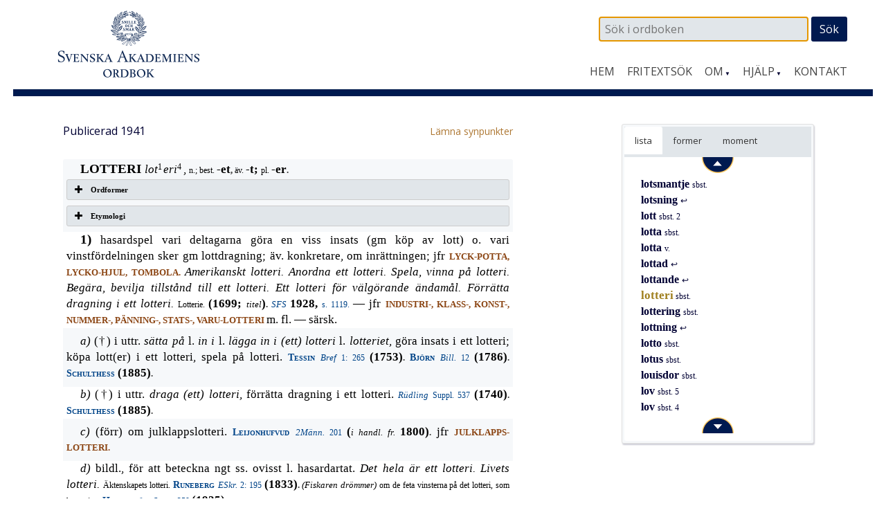

--- FILE ---
content_type: text/html; charset=UTF-8
request_url: https://www.saob.se/artikel/?unik=L_1039-0130.YytA&pz=5
body_size: 10815
content:

<!DOCTYPE html>
<!--[if IE 7]>
<html class="ie ie7" lang="sv-SE">
<![endif]-->
<!--[if IE 8]>
<html class="ie ie8" lang="sv-SE">
<![endif]-->
<!--[if !(IE 7) & !(IE 8)]><!-->
<html lang="sv-SE">
<!--<![endif]-->
<head>
<meta charset="UTF-8" />
<meta name="viewport" content="width=device-width, initial-scale=1">
<link rel="profile" href="http://gmpg.org/xfn/11" />
<!-- title =  -->

<title>lotteri | SAOB</title>
<link rel='dns-prefetch' href='//fonts.googleapis.com' />
<link rel='stylesheet' id='modal-css'  href='https://www.saob.se/source/modal.css' type='text/css' media='all' />
<link rel='stylesheet' id='sbi_styles-css'  href='https://www.saob.se/wp-content/plugins/instagram-feed/css/sbi-styles.min.css?ver=6.6.1' type='text/css' media='all' />
<link rel='stylesheet' id='parent-style-css'  href='https://www.saob.se/wp-content/themes/spacious-pro/style.css?ver=4.9.8' type='text/css' media='all' />
<link rel='stylesheet' id='spacious_style-css'  href='https://www.saob.se/wp-content/themes/ordbok/style.css?ver=4.9.8' type='text/css' media='all' />
<link rel='stylesheet' id='spacious-genericons-css'  href='https://www.saob.se/wp-content/themes/spacious-pro/genericons/genericons.css?ver=3.3.1' type='text/css' media='all' />
<link rel='stylesheet' id='spacious_googlefonts-css'  href='//fonts.googleapis.com/css?family=Open+Sans&#038;ver=4.9.8' type='text/css' media='all' />
<link rel='stylesheet' id='tablepress-default-css'  href='https://www.saob.se/wp-content/plugins/tablepress/css/default.min.css?ver=1.8' type='text/css' media='all' />
<script type='text/javascript' src='https://www.saob.se/wp-includes/js/jquery/jquery.js?ver=1.12.4'></script>
<script type='text/javascript' src='https://www.saob.se/wp-includes/js/jquery/jquery-migrate.min.js?ver=1.4.1'></script>
<script type='text/javascript' src='https://www.saob.se/source/jquery.modal.min.js'></script>
<script type='text/javascript' src='https://www.saob.se/wp-content/themes/spacious-pro/js/spacious-custom.js?ver=4.9.8'></script>
<link rel='https://api.w.org/' href='https://www.saob.se/wp-json/' />
<link rel="EditURI" type="application/rsd+xml" title="RSD" href="https://www.saob.se/xmlrpc.php?rsd" />
<meta name="generator" content="WordPress 4.9.8" />
<link rel="alternate" type="application/json+oembed" href="https://www.saob.se/wp-json/oembed/1.0/embed?url=https%3A%2F%2Fwww.saob.se%2Fartikel%2F" />
<link rel="alternate" type="text/xml+oembed" href="https://www.saob.se/wp-json/oembed/1.0/embed?url=https%3A%2F%2Fwww.saob.se%2Fartikel%2F&#038;format=xml" />
<link rel="shortcut icon" href="https://www.saob.se/wp-content/uploads/2015/09/favicon.ico" type="image/x-icon" />		<style type="text/css"> blockquote { border-left: 3px solid #001a50; }
			.spacious-button, input[type="reset"], input[type="button"], input[type="submit"], button { background-color: #001a50; }
			.previous a:hover, .next a:hover { 	color: #001a50; }
			a { color: #001a50; }
			#site-title a:hover { color: #001a50; }
			.main-navigation ul li.current_page_item a, .main-navigation ul li:hover > a { color: #001a50; }
			.main-navigation ul li ul { border-top: 1px solid #001a50; }
			.main-navigation ul li ul li a:hover, .main-navigation ul li ul li:hover > a, .main-navigation ul li.current-menu-item ul li a:hover { color: #001a50; }
			.site-header .menu-toggle:hover { background: #001a50; }
			.main-small-navigation li:hover { background: #001a50; }
			.main-small-navigation ul > .current_page_item, .main-small-navigation ul > .current-menu-item { background: #001a50; }
			.main-navigation a:hover, .main-navigation ul li.current-menu-item a, .main-navigation ul li.current_page_ancestor a, .main-navigation ul li.current-menu-ancestor a, .main-navigation ul li.current_page_item a, .main-navigation ul li:hover > a  { color: #001a50; }
			.small-menu a:hover, .small-menu ul li.current-menu-item a, .small-menu ul li.current_page_ancestor a, .small-menu ul li.current-menu-ancestor a, .small-menu ul li.current_page_item a, .small-menu ul li:hover > a { color: #001a50; }
			#featured-slider .slider-read-more-button { background-color: #001a50; }
			#controllers a:hover, #controllers a.active { background-color: #001a50; color: #001a50; }
			.breadcrumb a:hover { color: #001a50; }
			.tg-one-half .widget-title a:hover, .tg-one-third .widget-title a:hover, .tg-one-fourth .widget-title a:hover { color: #001a50; }
			.pagination span { background-color: #001a50; }
			.pagination a span:hover { color: #001a50; border-color: #001a50; }
			.widget_testimonial .testimonial-post { border-color: #001a50 #EAEAEA #EAEAEA #EAEAEA; }
			.call-to-action-content-wrapper { border-color: #EAEAEA #EAEAEA #EAEAEA #001a50; }
			.call-to-action-button { background-color: #001a50; }
			#content .comments-area a.comment-permalink:hover { color: #001a50; }
			.comments-area .comment-author-link a:hover { color: #001a50; }
			.comments-area .comment-author-link span { background-color: #001a50; }
			.comment .comment-reply-link:hover { color: #001a50; }
			.nav-previous a:hover, .nav-next a:hover { color: #001a50; }
			#wp-calendar #today { color: #001a50; }
			.widget-title span { border-bottom: 2px solid #001a50; }
			.footer-widgets-area a:hover { color: #001a50 !important; }
			.footer-socket-wrapper .copyright a:hover { color: #001a50; }
			a#back-top:before { background-color: #001a50; }
			.read-more, .more-link { color: #001a50; }
			.post .entry-title a:hover, .page .entry-title a:hover { color: #001a50; }
			.entry-meta .read-more-link { background-color: #001a50; }
			.entry-meta a:hover, .type-page .entry-meta a:hover { color: #001a50; }
			.single #content .tags a:hover { color: #001a50; }
			.widget_testimonial .testimonial-icon:before { color: #001a50; }
			a#scroll-up { background-color: #001a50; }
			#search-form span { background-color: #001a50; }
			.widget_featured_posts .tg-one-half .entry-title a:hover { color: #001a50; }
			.woocommerce a.button, .woocommerce button.button, .woocommerce input.button, .woocommerce #respond input#submit, .woocommerce #content input.button, .woocommerce-page a.button, .woocommerce-page button.button, .woocommerce-page input.button, .woocommerce-page #respond input#submit, .woocommerce-page #content input.button { background-color: #001a50; }
			.woocommerce a.button:hover,.woocommerce button.button:hover,.woocommerce input.button:hover,.woocommerce #respond input#submit:hover,.woocommerce #content input.button:hover,.woocommerce-page a.button:hover,.woocommerce-page button.button:hover,.woocommerce-page input.button:hover,.woocommerce-page #respond input#submit:hover,.woocommerce-page #content input.button:hover { background-color: #001a50; }
			#content .wp-pagenavi .current, #content .wp-pagenavi a:hover { background-color: #001a50; } #site-title a { font-family: "Open Sans"; } #site-description { font-family: "Open Sans"; } .main-navigation li, .small-menu li { font-family: "Open Sans"; } h1, h2, h3, h4, h5, h6 { font-family: "Open Sans"; } body, button, input, select, textarea, p, .entry-meta, .read-more, .more-link, .widget_testimonial .testimonial-author, #featured-slider .slider-read-more-button { font-family: "Open Sans"; } .main-navigation ul li ul li a, .main-navigation ul li ul li a, .main-navigation ul li.current-menu-item ul li a, .main-navigation ul li ul li.current-menu-item a, .main-navigation ul li.current_page_ancestor ul li a, .main-navigation ul li.current-menu-ancestor ul li a, .main-navigation ul li.current_page_item ul li a { font-size: 14px; } #header-meta { background-color: #ffffff; } .entry-meta a, .type-page .entry-meta a { color: #999999; } .footer-widgets-wrapper { background-color: #ffffff; } .footer-socket-wrapper .copyright, .footer-socket-wrapper .copyright a { color: #ffffff; } #colophon .small-menu a { color: #e0e0e0; } .footer-socket-wrapper { background-color: #001a50; }</style>
				<style type="text/css">#colophon .small-menu a {
    color: #FFFFFF;
}
.home .more-link {
    color: rgb(174,120,52);
    font-size: 16px;
    /* font-weight: 700; */
}
/* Rubriker i högerpanelen */
.widget-title span {
    border: none;
}
/* Länkar på vanliga sidor. */
.page #primary a {
    color: rgb(174,120,52);
    /* font-weight: 700; */
}
#primary table a small {
/*    color: rgb(174,120,52); */
    font-size: 14px;
    font-weight: 400;
}
.page #primary a:hover {
    text-decoration: underline;
}
.footer-socket-wrapper .copyright a:hover {
    color: #e1e1e1;
}</style>
			<style type="text/css">
			#site-title a {
			color: #333366;
		}
		#site-description {
			color: #333366;
		}
		</style>
	<style type="text/css" id="custom-background-css">
body.custom-background { background-color: #ffffff; }
</style>
<meta name="keywords" content="lotteri,SAOB" />
<meta name="description" content="lotteri - SAOB" />
<link href="https://www.saob.se/wp-content/themes/ordbok/cust-meny.css" rel="stylesheet" type="text/css" />
		<style type="text/css" id="wp-custom-css">
			.rawcontent > div.secd {
	padding-left: 12px;
  border-left: 10px solid;
	/*border-color: #e0e0eb;*/
	border-color: #e0e0f0;
}
.hanv .LitenRubrik,
.hanv .Formstil {
	color: saddlebrown;
}
/* Formulär, ge enkel style. */
.wpforms-container {
	border: #e0e0e0 solid 2px;
	margin-top: 20px;
	/*background: #DBDAD5;*/
	font-weight: 400;
}
@media screen and (min-width: 400px) {
	.wpforms-container {
		padding: 20px 10px 50px 10px;
	}
}
.wpforms-container .wpforms-field-label {
    font-weight: 400 !important;
}
.wpforms-field input, .wpforms-field textarea {
	border: darkslategray solid 1px;
}
.wpforms-submit {
    color: white;
    background-color: #001A50;
    border: 1px solid #001a50;
    width: 100px;
		padding: 4px;
}
.wpforms-container .wpforms-required-label {
    color: #402010 !important;
}		</style>
	
<!-- Matomo -->
<script type="text/javascript">
 var _paq = window._paq = window._paq || [];
 /* tracker methods like "setCustomDimension" should be called before "trackPageView" */
 _paq.push(['trackPageView']);
 _paq.push(['enableLinkTracking']);
 (function() {
 var u="//statistik.svenskaakademien.se/";
 _paq.push(['setTrackerUrl', u+'matomo.php']);
 _paq.push(['setSiteId', '1']);
 var d=document, g=d.createElement('script'), s=d.getElementsByTagName('script')[0];
 g.type='text/javascript'; g.async=true; g.src=u+'matomo.js'; s.parentNode.insertBefore(g,s);
 })();
</script>
<!-- End Matomo Code -->

</head>

<body class="page-template page-template-page-templates page-template-contact page-template-page-templatescontact-php page page-id-10 custom-background ">
<div id="page" class="hfeed site">
		<header id="masthead" class="site-header clearfix">

					<div id="header-meta" class="clearfix">
				<div class="inner-wrap">
										<nav class="small-menu" class="clearfix">
							    			</nav>
				</div>
			</div>
				
		
		<div id="header-text-nav-container">
			<div class="inner-wrap">
				
				<div id="header-text-nav-wrap" class="clearfix">
					<div id="header-left-section">
													<div id="header-logo-image">
								<a href="https://www.saob.se/" title="SAOB" rel="home"><img src="https://www.saob.se/wp-content/uploads/2017/01/svord7.png" alt="SAOB" width="258" height="100"></a>
							</div><!-- #header-logo-image -->
											</div><!-- #header-left-section -->
					<div id="header-right-section">
														
						<div id="header-right-sidebar" class="clearfix">
						<aside id="search-2" class="widget widget_search"><form action="https://www.saob.se/artikel/" role="search" method="get" id="seekform" class="seekform" name="ssearch">
    <div class="seekbox">
      <input type="text" value="" name="seek" id="seeker" placeholder=" Sök i ordboken"/>
      <input type="submit" id="seeksubmit" value="Sök" />
      <input type="hidden" name="pz" value="1">
    </div>
</form><!-- .searchform --></aside>		
						</div>
												<nav id="site-navigation" class="main-navigation" role="navigation">
							<h1 class="menu-toggle">Meny</h1>
							<div class="menu-huvudmeny-container"><ul id="menu-huvudmeny" class="menu"><li id="menu-item-152" class="menu-item menu-item-type-post_type menu-item-object-page menu-item-home menu-item-152"><a href="https://www.saob.se/">Hem</a></li>
<li id="menu-item-145" class="menu-item menu-item-type-post_type menu-item-object-page menu-item-145"><a href="https://www.saob.se/fritextsok/">Fritextsök</a></li>
<li id="menu-item-217" class="menu-item menu-item-type-custom menu-item-object-custom menu-item-has-children menu-item-217"><a href="#">Om</a>
<ul class="sub-menu">
	<li id="menu-item-139" class="menu-item menu-item-type-post_type menu-item-object-page menu-item-139"><a href="https://www.saob.se/om/">Om ordboken</a></li>
	<li id="menu-item-140" class="menu-item menu-item-type-post_type menu-item-object-page menu-item-140"><a href="https://www.saob.se/om/redaktionen/">Redaktionen</a></li>
	<li id="menu-item-257" class="menu-item menu-item-type-post_type menu-item-object-page menu-item-257"><a href="https://www.saob.se/om/om-webbplatsen/">Om webbplatsen</a></li>
	<li id="menu-item-142" class="menu-item menu-item-type-post_type menu-item-object-page menu-item-142"><a href="https://www.saob.se/om/historik/">Historik</a></li>
	<li id="menu-item-151" class="menu-item menu-item-type-post_type menu-item-object-page menu-item-151"><a href="https://www.saob.se/om/saob-ar-inte-saol/">SAOB är inte SAOL</a></li>
	<li id="menu-item-1249" class="menu-item menu-item-type-custom menu-item-object-custom menu-item-1249"><a target="_blank" href="https://saob.bokorder.se/sv-SE/Shop/Buyall">Köp SAOB</a></li>
</ul>
</li>
<li id="menu-item-218" class="menu-item menu-item-type-custom menu-item-object-custom menu-item-has-children menu-item-218"><a href="#">Hjälp</a>
<ul class="sub-menu">
	<li id="menu-item-148" class="menu-item menu-item-type-post_type menu-item-object-page menu-item-148"><a href="https://www.saob.se/hjalp/uppbyggnad/">Att läsa ordboken</a></li>
	<li id="menu-item-1351" class="menu-item menu-item-type-post_type menu-item-object-page menu-item-1351"><a href="https://www.saob.se/hjalp/uttal/">Uttal</a></li>
	<li id="menu-item-146" class="menu-item menu-item-type-post_type menu-item-object-page menu-item-146"><a href="https://www.saob.se/hjalp/">Sökhjälp</a></li>
	<li id="menu-item-149" class="menu-item menu-item-type-post_type menu-item-object-page menu-item-149"><a href="https://www.saob.se/hjalp/faq/">Vanliga frågor</a></li>
	<li id="menu-item-1107" class="menu-item menu-item-type-post_type menu-item-object-page menu-item-1107"><a href="https://www.saob.se/hjalp/forkortning/">Förkortningar</a></li>
	<li id="menu-item-1477" class="menu-item menu-item-type-post_type menu-item-object-page menu-item-1477"><a href="https://www.saob.se/hjalp/kallforteckningen-som-pdf/">Källförteckning</a></li>
</ul>
</li>
<li id="menu-item-173" class="menu-item menu-item-type-post_type menu-item-object-page menu-item-173"><a href="https://www.saob.se/kontakt/">Kontakt</a></li>
</ul></div>						</nav>					
			    	</div><!-- #header-right-section --> 
			    	
			   </div><!-- #header-text-nav-wrap -->
			</div><!-- .inner-wrap -->
		</div><!-- #header-text-nav-container -->

		
			</header>
			<div id="main" class="clearfix">
		<div class="inner-wrap">
		
	<div id="primary">
		<div id="content" class="clearfix">
			
				
<article id="post-10" class="post-10 page type-page status-publish hentry">
		<div class="entry-content clearfix">
		<table style="width: 100%; border: 0px none;"><tr><td style="border: 0px none; padding-left: 0px;"><small>Publicerad 1941</small>
</td><td style="border: 0px none; text-align: right; padding-right: 0px;"> &nbsp; <a target="_blank" style="text-align: right;" href="/synpunkter/?bug=lotteri sbst.&amp;unik=L_1039-0130.YytA&amp;spalt=L1094"><small>L&auml;mna synpunkter</small></a></td></tr></table>
<div class="rawcontent">
<div class="jamn">
<span class="StorRubrik indent">LOTTERI </span><span class="StorKursiv">lot</span><span class="upphojd">1</span><span class="StorKursiv">eri</span><span class="upphojd">4</span><span class="StorAntikva">, </span><span class="LitenAntikva">n.; best. </span><span class="Formstil">-et</span><span class="LitenRubrik">, </span><span class="LitenAntikva">äv. </span><span class="Formstil">-t; </span><span class="LitenAntikva">pl. </span><span class="Formstil">-er</span><span class="LitenRubrik">.</span></div>
<div class="su-accordion">
<div class="su-spoiler su-spoiler-style-fancy su-spoiler-icon-plus su-spoiler-closed">
<div class="su-spoiler-title">
<span class="su-spoiler-icon"> </span>Ordformer</div>
<div class="su-spoiler-content su-clearfix">
<div>
<span class="LitenRubrik">(</span><span class="LitenAntikva">förr äv. </span><span class="Formstil">-ie</span><span class="LitenRubrik">)</span></div>
</div>
</div>
</div>
<div class="su-accordion">
<div class="su-spoiler su-spoiler-style-fancy su-spoiler-icon-plus su-spoiler-closed">
<div class="su-spoiler-title">
<span class="su-spoiler-icon"> </span>Etymologi</div>
<div class="su-spoiler-content su-clearfix">
<div>
<span class="StorAntikva">[</span><span class="LitenAntikva">jfr dan. o. nor. </span><span class="LitenKursiv">lotteri, </span><span class="LitenAntikva">holl. </span><span class="LitenKursiv">loterij, </span><span class="LitenAntikva">t. </span><span class="LitenKursiv">lotterie, </span><span class="LitenAntikva">eng. </span><span class="LitenKursiv">lottery, </span><span class="LitenAntikva">fr. </span><span class="LitenKursiv">loterie, </span><span class="LitenAntikva">it. </span><span class="LitenKursiv">lotteria</span><span class="LitenAntikva">; till </span><a class="hanv" href="/artikel/?unik=L_1039-0127.I959" title="LOTT, sbst.2"><span class="LitenRubrik">LOTT, </span><span class="LitenAntikva">sbst.</span><span class="upphojd">2 </span></a><span class="LitenAntikva">Det är omtvistat, huruvida ordet urspr. bildats i holl. l. i it.</span><span class="StorAntikva">]</span></div>
</div>
</div>
</div>
<div class="udda">
<span class="StorRubrik indent" id="M_L1039_61471">1) </span><span class="StorAntikva">hasardspel vari deltagarna göra en viss insats (gm köp av lott) o. vari vinstfördelningen sker gm lottdragning; äv. konkretare, om inrättningen; jfr </span><a class="hanv" href="/artikel/?unik=L_1039-0491.FvcZ#U_L1039_254185" title="LYCK-POTTA"><span class="LitenRubrik">LYCK-POTTA,</span></a><span class="LitenRubrik"> </span><a class="hanv" href="/artikel/?unik=L_1039-0491.FvcZ#U_L1039_255696" title="LYCKO-HJUL"><span class="LitenRubrik">LYCKO-HJUL,</span></a><span class="LitenRubrik"> </span><a class="hanv" href="/artikel/?unik=T_1881-0100.2AUd" title="TOMBOLA"><span class="LitenRubrik">TOMBOLA.</span></a><span class="LitenRubrik"> </span><span class="StorKursiv">Amerikanskt lotteri. Anordna ett lotteri. Spela, vinna på lotteri. Begära, bevilja tillstånd till ett lotteri. Ett lotteri för välgörande ändamål. Förrätta dragning i ett lotteri. </span><span class="LitenAntikva">Lotterie. </span><span class="Formstil">(1699; </span><span class="LitenKursiv">titel</span><span class="Formstil">)</span><span class="LitenRubrik">. </span><a class="slink" href="/source/mr.php?id=4474" rel="modal:open" title="Svensk författnings-samling. 1 ff."><span class="LitenKursiv">SFS </span><span class="Formstil">1928, </span><span class="LitenAntikva">s. 1119.</span></a><span class="LitenAntikva"> </span><span class="StorAntikva">&#x2014; jfr </span><a class="hanv" href="/artikel/?unik=I_0225-0293.lutu#U_I225_169291" title="INDUSTRI-LOTTERI"><span class="LitenRubrik">INDUSTRI-,</span></a><span class="LitenRubrik"> </span><a class="hanv" href="/artikel/?unik=K_1101-0039.55j4#U_K1101_52170" title="KLASS-LOTTERI"><span class="LitenRubrik">KLASS-,</span></a><span class="LitenRubrik"> </span><a class="hanv" href="/artikel/?unik=K_1987-0384.NMuh#U_K1987_193419" title="KONST-LOTTERI"><span class="LitenRubrik">KONST-,</span></a><span class="LitenRubrik"> </span><a class="hanv" href="/artikel/?unik=N_0641-0287.CNHo#U_N641_146380" title="NUMMER-LOTTERI"><span class="LitenRubrik">NUMMER-,</span></a><span class="LitenRubrik"> </span><a class="hanv" href="/artikel/?unik=P_2837-0162.d30K#U_P2837_237490" title="PÄNNING-LOTTERI"><span class="LitenRubrik">PÄNNING-,</span></a><span class="LitenRubrik"> </span><a class="hanv" href="/artikel/?unik=S_11029-0074.XSb8#U_S11029_168931" title="STATS-LOTTERI"><span class="LitenRubrik">STATS-,</span></a><span class="LitenRubrik"> </span><a class="hanv" href="/artikel/?unik=V_0233-0077.R1G6#U_V233_118495" title="VARU-LOTTERI"><span class="LitenRubrik">VARU-LOTTERI</span></a><span class="LitenRubrik"> </span><span class="StorAntikva">m. fl. &#x2014; särsk.</span></div>
<div class="jamn">
<span class="StorKursiv indent" id="M_L1039_61615">a) </span><span class="StorAntikva">(&#x2020;) i uttr. </span><span class="StorKursiv">sätta på </span><span class="StorAntikva">l. </span><span class="StorKursiv">in i </span><span class="StorAntikva">l. </span><span class="StorKursiv">lägga in i (ett) lotteri </span><span class="StorAntikva">l. </span><span class="StorKursiv">lotteriet, </span><span class="StorAntikva">göra insats i ett lotteri; köpa lott(er) i ett lotteri, spela på lotteri. </span><a class="slink" href="/source/mr.php?id=2622" rel="modal:open" title="Tessin — En gammal mans bref, til en ung prints."><span class="Forfattarstil">Tessin </span><span class="LitenKursiv">Bref </span><span class="LitenAntikva">1: 265</span></a><span class="LitenAntikva"> </span><span class="Formstil">(1753)</span><span class="LitenRubrik">. </span><a class="slink" href="/source/mr.php?id=3201" rel="modal:open" title="Björn — Florian, JPC de, Billetten och lottsedeln. Comedie uti ..."><span class="Forfattarstil">Björn </span><span class="LitenKursiv">Bill. </span><span class="LitenAntikva">12</span></a><span class="LitenAntikva"> </span><span class="Formstil">(1786)</span><span class="LitenRubrik">. </span><a class="slink" href="/source/mr.php?id=8258" rel="modal:open" title="Schulthess — Svensk-fransk ordbok. Efter de bästa källor och med bit..."><span class="Forfattarstil">Schulthess</span></a><span class="Forfattarstil"> </span><span class="Formstil">(1885)</span><span class="LitenRubrik">.</span></div>
<div class="udda">
<span class="StorKursiv indent" id="M_L1039_61700">b) </span><span class="StorAntikva">(&#x2020;) i uttr. </span><span class="StorKursiv">draga (ett) lotteri, </span><span class="StorAntikva">förrätta dragning i ett lotteri. </span><a class="slink" href="/source/mr.php?id=2140" rel="modal:open" title="Rüdling, JG, Det i flor stående Stockholm, eller Kortel..."><span class="LitenKursiv">R&#xfc;dling </span><span class="LitenAntikva">Suppl. 537</span></a><span class="LitenAntikva"> </span><span class="Formstil">(1740)</span><span class="LitenRubrik">. </span><a class="slink" href="/source/mr.php?id=8258" rel="modal:open" title="Schulthess — Svensk-fransk ordbok. Efter de bästa källor och med bit..."><span class="Forfattarstil">Schulthess</span></a><span class="Forfattarstil"> </span><span class="Formstil">(1885)</span><span class="LitenRubrik">.</span></div>
<div class="jamn">
<span class="StorKursiv indent" id="M_L1039_61738">c) </span><span class="StorAntikva">(förr) om julklappslotteri. </span><a class="slink" href="/source/mr.php?id=15196" rel="modal:open" title="Leijonhufvud — Två människoöden. Blad ur släktkrönikan från gustavians..."><span class="Forfattarstil">Leijonhufvud </span><span class="LitenKursiv">2Männ. </span><span class="LitenAntikva">201</span></a><span class="LitenAntikva"> </span><span class="Formstil">(</span><span class="LitenKursiv">i handl. fr. </span><span class="Formstil">1800)</span><span class="LitenRubrik">. </span><span class="StorAntikva">jfr </span><a class="hanv" href="/artikel/?unik=J_0259-0002.m4jo#U_J259_908" title="JULKLAPPS-LOTTERI"><span class="LitenRubrik">JULKLAPPS-LOTTERI.</span></a></div>
<div class="udda">
<span class="StorKursiv indent" id="M_L1039_61766">d) </span><span class="StorAntikva">bildl., för att beteckna ngt ss. ovisst l. hasardartat. </span><span class="StorKursiv">Det hela är ett lotteri. Livets lotteri. </span><span class="LitenAntikva">Äktenskapets lotteri. </span><a class="slink" href="/source/mr.php?id=7580" rel="modal:open" title="Runeberg — Efterlemnade skrifter."><span class="Forfattarstil">Runeberg </span><span class="LitenKursiv">ESkr. </span><span class="LitenAntikva">2: 195</span></a><span class="LitenAntikva"> </span><span class="Formstil">(1833)</span><span class="LitenRubrik">. </span><span class="LitenKursiv">(Fiskaren drömmer) </span><span class="LitenAntikva">om de feta vinsterna på det lotteri, som heter sjön. </span><a class="slink" href="/source/mr.php?id=16577" rel="modal:open" title="Hellström — Storm över Tjurö."><span class="Forfattarstil">Hellström </span><span class="LitenKursiv">Storm </span><span class="LitenAntikva">259</span></a><span class="LitenAntikva"> </span><span class="Formstil">(1935)</span><span class="LitenRubrik">.</span></div>
<div class="jamn">
<span class="StorRubrik indent" id="M_L1039_61849">2) </span><span class="StorAntikva">(&#x2020;) om vissa slag av hasardspel bedrivna ss. sällskapsspel; särsk. om lottospelet; äv. konkretare, om de till spelet hörande pjäserna. </span><a class="slink" href="/source/mr.php?id=15775" rel="modal:open" title="Lidner — Samlade skrifter. 1–4. (Svenska författare utg. av Sven..."><span class="Forfattarstil">Lidner </span><span class="LitenKursiv">(SVS) </span><span class="LitenAntikva">2: 175</span></a><span class="LitenAntikva"> </span><span class="Formstil">(1783)</span><span class="LitenRubrik">; </span><span class="StorAntikva">möjl. till </span><span class="StorRubrik">1</span><span class="Formstil">. </span><a class="slink" href="/source/mr.php?id=3431" rel="modal:open" title="Envallsson — Marsollier des Vivetières, BJ, Savoyar-gossarne. Skådes..."><span class="Forfattarstil">Envallsson </span><span class="LitenKursiv">Savoy. </span><span class="LitenAntikva">7</span></a><span class="LitenAntikva"> </span><span class="Formstil">(1794)</span><span class="LitenRubrik">. </span><a class="slink" href="/source/mr.php?id=8600" rel="modal:open" title="Wilson — Illustrerad spelbok. En handledning i de flesta bruklig..."><span class="Forfattarstil">Wilson </span><span class="LitenKursiv">Spelb. </span><span class="LitenAntikva">288</span></a><span class="LitenAntikva"> </span><span class="Formstil">(1888)</span><span class="LitenRubrik">. </span><a class="slink" href="/source/mr.php?id=10893" rel="modal:open" title="Wenström, E, o. Harlock, WE, Svensk-engelsk ordbok. Sko..."><span class="LitenAntikva">WoH</span></a><span class="LitenAntikva"> </span><span class="Formstil">(1904)</span><span class="LitenRubrik">.</span></div>
<div class="overbar udda">
<span class="SparradKursiv indent">Ssgr </span><span class="StorAntikva">(i allm. till </span><span class="StorRubrik">1</span><span class="StorAntikva">): </span><span class="LitenRubrik" id="U_L1039_61944">LOTTERI-DIREKTION. </span><span class="StorAntikva">(förr) direktion för lotteriinrättning. </span><a class="slink" href="/source/mr.php?id=2016" rel="modal:open" title="Post- och Inrikes Tidningar."><span class="LitenKursiv">PT </span><span class="Formstil">1758, </span><span class="LitenAntikva">nr 91, s. 4.</span></a><span class="LitenAntikva"> &#x2014;</span></div>
<div class="jamn">
<span class="LitenRubrik indent" id="U_L1039_61968">-DIREKTÖR. </span><span class="StorAntikva">(förr) direktör för lotteriinrättning. </span><a class="slink" href="/source/mr.php?id=3792" rel="modal:open" title="Wikforss — Tyskt och svenskt lexikon. 1–2."><span class="Forfattarstil">Wikforss </span><span class="LitenAntikva">2: 87</span></a><span class="LitenAntikva"> </span><span class="Formstil">(1804)</span><span class="LitenRubrik">. </span><span class="LitenAntikva">&#x2014;</span></div>
<div class="udda">
<span class="LitenRubrik indent" id="U_L1039_61989">-DRAGNING. </span><span class="StorAntikva">vinstdragning i lotteri, &#x201d;dragning&#x201d;. </span><a class="slink" href="/source/mr.php?id=2881" rel="modal:open" title="Dagligt allehanda."><span class="LitenKursiv">DA </span><span class="Formstil">1771, </span><span class="LitenAntikva">nr 6, s. 4.</span></a><span class="LitenAntikva"> &#x2014;</span></div>
<div class="jamn">
<span class="LitenRubrik indent" id="U_L1039_62013">-HJUL. </span><span class="StorAntikva">jfr </span><a class="hanv" href="/artikel/?unik=H_0801-0335.1a4Z#M_H801_212070" title="HJUL 3 a"><span class="LitenRubrik">HJUL </span><span class="StorRubrik">3 </span><span class="StorKursiv">a.</span></a><span class="StorKursiv"> </span><a class="slink" href="/source/mr.php?id=9005" rel="modal:open" title="Hjelt — Svenska och finska medicinalverkets historia 1663–1812...."><span class="Forfattarstil">Hjelt </span><span class="LitenKursiv">Medicinalv. </span><span class="LitenAntikva">3: 16</span></a><span class="LitenAntikva"> </span><span class="Formstil">(</span><span class="LitenKursiv">i handl. fr. </span><span class="Formstil">1754)</span><span class="LitenRubrik">. </span><span class="LitenAntikva">&#x2014;</span></div>
<div class="udda">
<span class="LitenRubrik indent" id="U_L1039_62043">-KAST, </span><span class="LitenAntikva">n. </span><span class="StorAntikva">(&#x2020;) lottkastande, lottning; bildl. </span><a class="slink" href="/source/mr.php?id=3167" rel="modal:open" title="Thorild — Den nye granskaren 1784. 1–2."><span class="Forfattarstil">Thorild </span><span class="LitenKursiv">Gransk. </span><span class="Formstil">1784, </span><span class="LitenAntikva">1: 18.</span></a><span class="LitenAntikva"> &#x2014;</span></div>
<div class="jamn">
<span class="LitenRubrik indent" id="U_L1039_62067">-KOLLEKTÖR. </span><span class="StorAntikva">person som, med myndigheternas auktorisation, ombesörjer försäljning (l. förnyelse) av lotterilotter o. utbetalning av lotterivinster, kollektör. </span><a class="slink" href="/source/mr.php?id=3219" rel="modal:open" title="Götheborgs Tidningar."><span class="LitenKursiv">GT </span><span class="Formstil">1788, </span><span class="LitenAntikva">nr 81, s. 1.</span></a><span class="LitenAntikva"> &#x2014;</span></div>
<div class="udda">
<span class="LitenRubrik indent" id="U_L1039_62115">-LISTA, </span><span class="LitenAntikva">r. l. f. </span><span class="StorAntikva">(numera knappast br.) dragningslista. </span><a class="slink" href="/source/mr.php?id=2916" rel="modal:open" title="K.M Kungörelse, angående et til inrättande Genuesiskt L..."><span class="LitenKursiv">KungörLott. </span><span class="Formstil">1758, </span><span class="LitenAntikva">s. 4.</span></a><span class="LitenAntikva"> </span><a class="slink" href="/source/mr.php?id=20787" rel="modal:open" title="Nordisk familjebok. 2 uppl."><span class="LitenKursiv">2NF </span><span class="LitenAntikva">16: 1150</span></a><span class="LitenAntikva"> </span><span class="Formstil">(1912)</span><span class="LitenRubrik">. </span><span class="LitenAntikva">&#x2014;</span></div>
<div class="jamn">
<span class="LitenRubrik indent" id="U_L1039_62150">-LÅN. </span><span class="StorAntikva">obligationslån som (för att göras mera lockande) förbindes med utlottning av vinster till köparna (obligationsinnehavarna), premielån. </span><a class="slink" href="/source/mr.php?id=8258" rel="modal:open" title="Schulthess — Svensk-fransk ordbok. Efter de bästa källor och med bit..."><span class="Forfattarstil">Schulthess</span></a><span class="Forfattarstil"> </span><span class="Formstil">(1885)</span><span class="LitenRubrik">. </span><a class="slink" href="/source/mr.php?id=15615" rel="modal:open" title="Svensk uppslagsbok. 1–31."><span class="LitenKursiv">SvUppslB </span><span class="LitenAntikva">30: 1254</span></a><span class="LitenAntikva"> </span><span class="Formstil">(1937)</span><span class="LitenRubrik">. </span><span class="LitenAntikva">&#x2014;</span></div>
<div class="udda">
<span class="LitenRubrik indent" id="U_L1039_62200">-PAPPER. </span><span class="StorAntikva">(förr) viss papperssort (använd till lottsedlar). </span><a class="slink" href="/source/mr.php?id=13680" rel="modal:open" title="Ambrosiani — Dokument rörande de äldre pappersbruken i Sverige. (För..."><span class="Forfattarstil">Ambrosiani </span><span class="LitenKursiv">DokumPprsbr. </span><span class="LitenAntikva">376</span></a><span class="LitenAntikva"> </span><span class="Formstil">(1923)</span><span class="LitenRubrik">. </span><span class="LitenAntikva">&#x2014;</span></div>
<div class="jamn">
<span class="LitenRubrik indent" id="U_L1039_62225">-PLAN, </span><span class="LitenAntikva">r. l. m. </span><span class="StorAntikva">(&#x2020;) (för visst lotteri uppgjord) vinstplan. </span><a class="slink" href="/source/mr.php?id=241" rel="modal:open" title="Växjö domkapitels akter. Handskrift."><span class="LitenKursiv">VDAkt. </span><span class="Formstil">1736, </span><span class="LitenAntikva">nr 374.</span></a><span class="LitenAntikva"> </span><span class="LitenKursiv">FastEgendFörsäljn. </span><span class="LitenAntikva">7 </span><span class="Formstil">(1822)</span><span class="LitenRubrik">. </span><span class="LitenAntikva">&#x2014;</span></div>
<div class="udda">
<span class="LitenRubrik indent" id="U_L1039_62262">-SEDEL. </span><span class="StorAntikva">(numera knappast br.) lottsedel. </span><a class="slink" href="/source/mr.php?id=2452" rel="modal:open" title="Lind — Teutsch-schwedisches und schwedisch-teutsches Lexicon."><span class="Forfattarstil">Lind</span></a><span class="Forfattarstil"> </span><span class="Formstil">(1749; </span><span class="LitenKursiv">under </span><span class="LitenAntikva">los-zettel</span><span class="Formstil">)</span><span class="LitenRubrik">. </span><a class="slink" href="/source/mr.php?id=5139" rel="modal:open" title="Kongl. generalpoststyrelsens cirkulär."><span class="LitenKursiv">GenPoststCirk. </span><span class="Formstil">1879, </span><span class="LitenAntikva">s. 12.</span></a><span class="LitenAntikva"> &#x2014;</span></div>
<div class="jamn">
<span class="LitenRubrik indent" id="U_L1039_62292">-SPEL.</span></div>
<div class="udda">
<span class="StorRubrik indent" id="M_L1039_62294">1) </span><span class="StorAntikva">till </span><span class="StorRubrik">1</span><span class="Formstil">. </span><a class="slink" href="/source/mr.php?id=2251" rel="modal:open" title="Tal hållna i vetenskapsakademien vid præsidii nedläggan..."><span class="Forfattarstil">DvSchulzenheim </span><span class="LitenKursiv">PVetA </span><span class="Formstil">1799, </span><span class="LitenAntikva">s. 35.</span></a></div>
<div class="jamn">
<span class="StorRubrik indent" id="M_L1039_62311">2) </span><span class="StorAntikva">(&#x2020;) = </span><a class="hanv" href="/artikel/?unik=L_1039-0130.YytA#M_L1039_61849" title="LOTTERI 2"><span class="LitenRubrik">LOTTERI </span><span class="StorRubrik">2</span></a><span class="Formstil">. </span><a class="slink" href="/source/mr.php?id=4164" rel="modal:open" title="Düben, CGF, Lyckans talisman. Övers. 1–6."><span class="LitenKursiv">D&#xfc;ben Talism. </span><span class="LitenAntikva">6: 23</span></a><span class="LitenAntikva"> </span><span class="Formstil">(1818)</span><span class="LitenRubrik">. </span><a class="slink" href="/source/mr.php?id=8600" rel="modal:open" title="Wilson — Illustrerad spelbok. En handledning i de flesta bruklig..."><span class="Forfattarstil">Wilson </span><span class="LitenKursiv">Spelb. </span><span class="LitenAntikva">288</span></a><span class="LitenAntikva"> </span><span class="Formstil">(1888)</span><span class="LitenRubrik">. </span><span class="LitenAntikva">&#x2014;</span></div>
<div class="udda">
<span class="LitenRubrik indent" id="U_L1039_62344">-VINST. </span><a class="slink" href="/source/mr.php?id=3057" rel="modal:open" title="Stockholms Posten."><span class="LitenKursiv">SP </span><span class="Formstil">1809, </span><span class="LitenAntikva">nr 38, s. 1.</span></a><span class="LitenAntikva"> </span><a class="slink" href="/source/mr.php?id=8184" rel="modal:open" title="Svenska dagbladet."><span class="LitenKursiv">SvD(A) </span><span class="Formstil">1939, </span><span class="LitenAntikva">nr 53, s. 10.</span></a></div>
</div>


<p> &nbsp; </p>
<p><small>Spalt L 1094  band 16, 1941</small></p>


<div class="su-spoiler su-spoiler-style-fancy su-spoiler-icon-plus utesluten su-spoiler-closed"><div class="su-spoiler-title"><span class="su-spoiler-icon"></span>Webbansvarig</div><div class="su-spoiler-content su-clearfix" style="display:none">admin_saob@svenskaakademien.se</div></div>			</div>
	<footer class="entry-meta-bar clearfix">	        			
		<div class="entry-meta clearfix">
       			</div>
	</footer>
	</article>


			
		</div><!-- #content -->
	</div><!-- #primary -->
	
	
<div id="secondary">
			
		<!-- fixed widget --><aside id="text-11" class="widget widget_text">			<div class="textwidget"><div class="su-tabs su-tabs-style-default" data-active="1"><div class="su-tabs-nav"><span class=" noskroll" data-url="" data-target="blank"><span title='Intilliggande artiklar i alfabetisk ordning.'>lista</span> </span><span class=" skroll" data-url="" data-target="blank"><span title='Uppslagsformer inom denna artikel.'>former</span> </span><span class=" skroll" data-url="" data-target="blank"><span title='Uppslagsordets indelning i betydelser.'>moment</span></span></div><div class="su-tabs-panes"><div class="su-tabs-pane su-clearfix noskroll">
<div id="navi-div"><div class="navi-div navi-top"><a href="/artikel/?unik=L_1039-0125.vEXM" class="navi-knapp" unik="L_1039-0125.vEXM" dir="up"><img class="navi-span" src="/wp-content/themes/ordbok/images/up_arrow.png" alt="Upp" /></a></div> &nbsp; <span class="dotz">&nbsp;</span><a class="titlez" href="/artikel/?unik=L_1039-0125.vEXM&amp;pz=5">lotsmantje <span class="casez">sbst.</span></a><br>
 &nbsp; <span class="dotz">&nbsp;</span><a class="titlez" href="/artikel/?unik=L_1039-0125.vEXM.0324&amp;pz=5">lotsning <span class="casez"> &#x21a9;</span></a><br>
 &nbsp; <span class="dotz">&nbsp;</span><a class="titlez" href="/artikel/?unik=L_1039-0127.I959&amp;pz=5">lott <span class="casez">sbst. 2</span></a><br>
 &nbsp; <span class="dotz">&nbsp;</span><a class="titlez" href="/artikel/?unik=L_1039-0128.R46q&amp;pz=5">lotta <span class="casez">sbst.</span></a><br>
 &nbsp; <span class="dotz">&nbsp;</span><a class="titlez" href="/artikel/?unik=L_1039-0129.2r9u&amp;pz=5">lotta <span class="casez">v.</span></a><br>
 &nbsp; <span class="dotz">&nbsp;</span><a class="titlez" href="/artikel/?unik=L_1039-0129.2r9u.0325&amp;pz=5">lottad <span class="casez"> &#x21a9;</span></a><br>
 &nbsp; <span class="dotz">&nbsp;</span><a class="titlez" href="/artikel/?unik=L_1039-0129.2r9u.0326&amp;pz=5">lottande <span class="casez"> &#x21a9;</span></a><br>
 &nbsp; <span class="dotz">&nbsp;</span><span class='zelection'>lotteri</span> <span class="casez">sbst.</span><br>
 &nbsp; <span class="dotz">&nbsp;</span><a class="titlez" href="/artikel/?unik=L_1039-0131.fE82&amp;pz=5">lottering <span class="casez">sbst.</span></a><br>
 &nbsp; <span class="dotz">&nbsp;</span><a class="titlez" href="/artikel/?unik=L_1039-0131.fE82.0327&amp;pz=5">lottning <span class="casez"> &#x21a9;</span></a><br>
 &nbsp; <span class="dotz">&nbsp;</span><a class="titlez" href="/artikel/?unik=L_1039-0132.9Lq8&amp;pz=5">lotto <span class="casez">sbst.</span></a><br>
 &nbsp; <span class="dotz">&nbsp;</span><a class="titlez" href="/artikel/?unik=L_1039-0134.5abr&amp;pz=5">lotus <span class="casez">sbst.</span></a><br>
 &nbsp; <span class="dotz">&nbsp;</span><a class="titlez" href="/artikel/?unik=L_1039-0135.8197&amp;pz=5">louisdor <span class="casez">sbst.</span></a><br>
 &nbsp; <span class="dotz">&nbsp;</span><a class="titlez" href="/artikel/?unik=L_1039-0140.239Y&amp;pz=5">lov <span class="casez">sbst. 5</span></a><br>
 &nbsp; <span class="dotz">&nbsp;</span><a class="titlez" href="/artikel/?unik=L_1039-0139.05lS&amp;pz=5">lov <span class="casez">sbst. 4</span></a><br>
<div class="navi-div navi-bottom"><a href="/artikel/?unik=L_1039-0139.05lS" class="navi-knapp" unik="L_1039-0139.05lS" dir="dn"><img class="navi-span" src="/wp-content/themes/ordbok/images/down_arrow.png" alt="Ned" /></a></div></div></div>
<div class="su-tabs-pane su-clearfix skroll">
 &nbsp; <br />
 &nbsp; <span class="dotz">&nbsp;</span><a class="titlez" href="/artikel/?unik=L_1039-0130.YytA&pz=5#U_L1039_61374">lotteri</a><br>
<small>Ssgr</small><br>
 &nbsp; <span class="dotz">&nbsp;</span><a class="titlez" href="/artikel/?unik=L_1039-0130.YytA&pz=5#U_L1039_61944">lotteri-direktion</a><br>
 &nbsp; <span class="dotz">&nbsp;</span><a class="titlez" href="/artikel/?unik=L_1039-0130.YytA&pz=5#U_L1039_61968">lotteri-direktör</a><br>
 &nbsp; <span class="dotz">&nbsp;</span><a class="titlez" href="/artikel/?unik=L_1039-0130.YytA&pz=5#U_L1039_61989">lotteri-dragning</a><br>
 &nbsp; <span class="dotz">&nbsp;</span><a class="titlez" href="/artikel/?unik=L_1039-0130.YytA&pz=5#U_L1039_62013">lotteri-hjul</a><br>
 &nbsp; <span class="dotz">&nbsp;</span><a class="titlez" href="/artikel/?unik=L_1039-0130.YytA&pz=5#U_L1039_62043">lotteri-kast</a><br>
 &nbsp; <span class="dotz">&nbsp;</span><a class="titlez" href="/artikel/?unik=L_1039-0130.YytA&pz=5#U_L1039_62067">lotteri-kollektör</a><br>
 &nbsp; <span class="dotz">&nbsp;</span><a class="titlez" href="/artikel/?unik=L_1039-0130.YytA&pz=5#U_L1039_62115">lotteri-lista</a><br>
 &nbsp; <span class="dotz">&nbsp;</span><a class="titlez" href="/artikel/?unik=L_1039-0130.YytA&pz=5#U_L1039_62150">lotteri-lån</a><br>
 &nbsp; <span class="dotz">&nbsp;</span><a class="titlez" href="/artikel/?unik=L_1039-0130.YytA&pz=5#U_L1039_62200">lotteri-papper</a><br>
 &nbsp; <span class="dotz">&nbsp;</span><a class="titlez" href="/artikel/?unik=L_1039-0130.YytA&pz=5#U_L1039_62225">lotteri-plan</a><br>
 &nbsp; <span class="dotz">&nbsp;</span><a class="titlez" href="/artikel/?unik=L_1039-0130.YytA&pz=5#U_L1039_62262">lotteri-sedel</a><br>
 &nbsp; <span class="dotz">&nbsp;</span><a class="titlez" href="/artikel/?unik=L_1039-0130.YytA&pz=5#U_L1039_62292">lotteri-spel</a><br>
 &nbsp; <span class="dotz">&nbsp;</span><a class="titlez" href="/artikel/?unik=L_1039-0130.YytA&pz=5#U_L1039_62344">lotteri-vinst</a><br>
</div>
<div class="su-tabs-pane su-clearfix skroll">
 &nbsp; <br />
<small> &nbsp; lotteri</small><br>
<a class="titlez" href="/artikel/?unik=L_1039-0130.YytA&pz=5#M_L1039_61471"> &nbsp; &nbsp; &nbsp; &nbsp; &nbsp; 1</a><br>
<a class="titlez" href="/artikel/?unik=L_1039-0130.YytA&pz=5#M_L1039_61615"> &nbsp; &nbsp; &nbsp; &nbsp; &nbsp; &nbsp; &nbsp; a</a><br>
<a class="titlez" href="/artikel/?unik=L_1039-0130.YytA&pz=5#M_L1039_61700"> &nbsp; &nbsp; &nbsp; &nbsp; &nbsp; &nbsp; &nbsp; b</a><br>
<a class="titlez" href="/artikel/?unik=L_1039-0130.YytA&pz=5#M_L1039_61738"> &nbsp; &nbsp; &nbsp; &nbsp; &nbsp; &nbsp; &nbsp; c</a><br>
<a class="titlez" href="/artikel/?unik=L_1039-0130.YytA&pz=5#M_L1039_61766"> &nbsp; &nbsp; &nbsp; &nbsp; &nbsp; &nbsp; &nbsp; d</a><br>
<a class="titlez" href="/artikel/?unik=L_1039-0130.YytA&pz=5#M_L1039_61849"> &nbsp; &nbsp; &nbsp; &nbsp; &nbsp; 2</a><br>
<small> &nbsp; lotteri-spel</small><br>
<a class="titlez" href="/artikel/?unik=L_1039-0130.YytA&pz=5#M_L1039_62294"> &nbsp; &nbsp; &nbsp; &nbsp; &nbsp; 1</a><br>
<a class="titlez" href="/artikel/?unik=L_1039-0130.YytA&pz=5#M_L1039_62311"> &nbsp; &nbsp; &nbsp; &nbsp; &nbsp; 2</a><br>
</div></div></div></div>
		</aside>	</div>	
	

		</div><!-- .inner-wrap -->
	</div><!-- #main -->	
			<footer id="colophon" class="clearfix">	
			
	
			<div class="footer-socket-wrapper clearfix">
				<div class="inner-wrap">
					<div class="footer-socket-area">
						<div class="copyright">© 2026 <a href="http://www.svenskaakademien.se/">Svenska Akademien</a></div>						<nav class="small-menu" class="clearfix">
							<div class="menu-fotmeny-container"><ul id="menu-fotmeny" class="menu"><li id="menu-item-283" class="menu-item menu-item-type-post_type menu-item-object-page menu-item-283"><a href="https://www.saob.se/kontakt/">Kontakt</a></li>
<li id="menu-item-272" class="menu-item menu-item-type-post_type menu-item-object-page menu-item-272"><a href="https://www.saob.se/cookies/">Om cookies</a></li>
<li id="menu-item-64" class="menu-item menu-item-type-post_type menu-item-object-page menu-item-64"><a href="https://www.saob.se/in-english/">In English</a></li>
</ul></div>		    			</nav>
					</div>
				</div>
			</div>			
		</footer>
		<a href="#masthead" id="scroll-up"></a>	
	</div><!-- #page -->
	<!-- Instagram Feed JS -->
<script type="text/javascript">
var sbiajaxurl = "https://www.saob.se/wp-admin/admin-ajax.php";
</script>
<link rel='stylesheet' id='font-awesome-css'  href='//netdna.bootstrapcdn.com/font-awesome/4.4.0/css/font-awesome.min.css?ver=4.4.0' type='text/css' media='all' />
<link rel='stylesheet' id='su-box-shortcodes-css'  href='https://www.saob.se/wp-content/plugins/shortcodes-ultimate/assets/css/box-shortcodes.css?ver=4.9.9' type='text/css' media='all' />
<script type='text/javascript' src='https://www.saob.se/wp-includes/js/jquery/ui/core.min.js?ver=1.11.4'></script>
<script type='text/javascript' src='https://www.saob.se/wp-includes/js/jquery/ui/widget.min.js?ver=1.11.4'></script>
<script type='text/javascript' src='https://www.saob.se/wp-includes/js/jquery/ui/position.min.js?ver=1.11.4'></script>
<script type='text/javascript' src='https://www.saob.se/wp-includes/js/jquery/ui/menu.min.js?ver=1.11.4'></script>
<script type='text/javascript' src='https://www.saob.se/wp-includes/js/wp-a11y.min.js?ver=4.9.8'></script>
<script type='text/javascript'>
/* <![CDATA[ */
var uiAutocompleteL10n = {"noResults":"Inga resultat funna.","oneResult":"1 resultat funnet. Anv\u00e4nda piltangenterna f\u00f6r att navigera upp och ner.","manyResults":"%d resultat funna. Anv\u00e4nda piltangenterna f\u00f6r att navigera upp och ner.","itemSelected":"Objekt valt."};
/* ]]> */
</script>
<script type='text/javascript' src='https://www.saob.se/wp-includes/js/jquery/ui/autocomplete.min.js?ver=1.11.4'></script>
<script type='text/javascript'>
/* <![CDATA[ */
var MyAcSearch = {"url":"https:\/\/www.saob.se\/wp-admin\/admin-ajax.php"};
var MyScrollList = {"ajaxurl":"https:\/\/www.saob.se\/wp-admin\/admin-ajax.php"};
var MyTable = {"ajaxurl":"https:\/\/www.saob.se\/wp-admin\/admin-ajax.php"};
/* ]]> */
</script>
<script type='text/javascript' src='https://www.saob.se/wp-content/themes/ordbok/js/saob.js?ver=1.0'></script>
<script type='text/javascript' src='https://www.saob.se/wp-content/themes/spacious-pro/js/navigation.js?ver=4.9.8'></script>
<script type='text/javascript'>
var q2w3_sidebar_options = new Array();
q2w3_sidebar_options[0] = { "sidebar" : "spacious_contact_page_sidebar", "margin_top" : 0, "margin_bottom" : 40, "stop_id" : "", "screen_max_width" : 750, "screen_max_height" : 0, "width_inherit" : false, "refresh_interval" : 0, "window_load_hook" : false, "disable_mo_api" : false, "widgets" : ['text-11'] };
</script>
<script type='text/javascript' src='https://www.saob.se/wp-content/plugins/q2w3-fixed-widget/js/q2w3-fixed-widget.min.js?ver=5.0.4'></script>
<script type='text/javascript' src='https://www.saob.se/wp-includes/js/wp-embed.min.js?ver=4.9.8'></script>
<script type='text/javascript'>
/* <![CDATA[ */
var su_other_shortcodes = {"no_preview":"This shortcode doesn't work in live preview. Please insert it into editor and preview on the site."};
/* ]]> */
</script>
<script type='text/javascript' src='https://www.saob.se/wp-content/plugins/shortcodes-ultimate/assets/js/other-shortcodes.js?ver=4.9.9'></script>


<!-- Shortcodes Ultimate custom CSS - begin -->
<style type='text/css'>
.su-tabs {
	box-shadow: 1px 2px 2px rgba(0,0,51,0.2);
/*	background: rgba(102,153,204,0.2); */
/*	border: solid 1px rgba(0,0,51,0.3); */
	background: #F6F8FA;
	border: solid 1px #E0E0E0;
}
@media screen and (max-width: 767px) {
    .su-tabs-nav span.su-tabs-current {
    	border-bottom: 1px solid #e1e6ea;
	}
}
/* Tab-panelen på artikelsidan */
.su-tabs-pane {
    padding-top: 0px;
    padding-bottom: 0px;
}
.su-tabs-nav span {
    margin-right: 0px;
}
/* Boxar kring formparentes, etymologi */
.su-spoiler {
    background-color: #FFFFFF;
}
.su-spoiler {
	/*
    box-shadow: 1px 1px 5px rgba(0,0,51,0.5);
    border: solid 1px rgba(102,153,204,0.9);
    */
	background-color: #e1e6ea;
}
.su-spoiler-style-fancy > .su-spoiler-title {
	background-color: #e1e6ea;
    color: #000000;
}
.su-spoiler-style-fancy > .su-spoiler-content {
    border-radius: 3px;
}
.su-spoiler-style-fancy {
	border-radius: 3px;
}
.su-spoiler-content {
    background-color: #FFFFFF;

}
.textwidget .su-row {
    margin-bottom: 0px;
}
@media only screen and (max-width: 990px) {
	.abbrow .su-column {
		width: 100% !important;
		margin: 0 0 1.5em 0 !important;
		float: none !important;
	}
	.abbrow .su-column:last-child {
		margin-bottom: 0 !important;
	}
}

</style>
<!-- Shortcodes Ultimate custom CSS - end -->


</body>
</html><!-- WP Super Cache is installed but broken. The constant WPCACHEHOME must be set in the file wp-config.php and point at the WP Super Cache plugin directory. -->